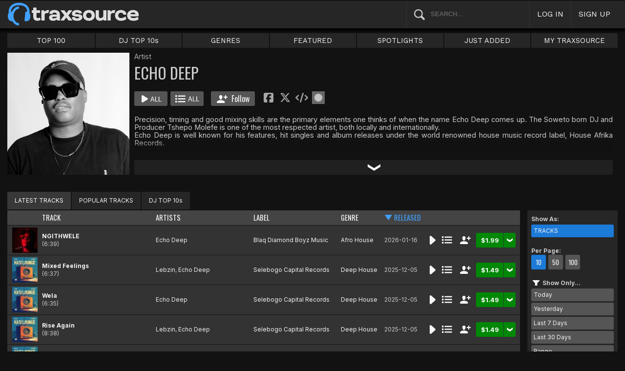

--- FILE ---
content_type: text/html; charset=UTF-8
request_url: https://www.traxsource.com/artist/59323/top
body_size: 11664
content:
<!DOCTYPE html>
<html>
<head>

  <title>Echo Deep Tracks & Releases on Traxsource</title>

  <meta http-equiv="Content-Type" content="text/html; charset=utf-8">
  <meta name="description" content="Download Real House and Electronic Music in AIFF, WAV and MP3 format">
  <meta name="robots" content="index, follow, max-image-preview:large"/>
  <meta name="viewport" content="width=device-width, initial-scale=1, maximum-scale=1.0, user-scalable=no, minimal-ui">
  
  <meta property="og:title" content="Echo Deep">
  <meta property="og:type" content="musician">
  <meta property="og:url" content="https://www.traxsource.com/artist/59323/echo-deep">
  <meta property="og:image" content="https://geo-static.traxsource.com/files/artists/59323.jpg">
  <meta property="og:image:width" content="600">
  <meta property="og:image:height" content="600">
  <meta property="og:description" content="Available for download on Traxsource. Featuring the latest Tracks NGITHWELE, Mixed Feelings, Wela, Rise Again and more...">
  <meta name="twitter:card" content="summary">
  <meta name="twitter:site" content="@traxsource">
  <meta name="twitter:creator" content="@traxsource">
  <meta name="twitter:domain" content="www.traxsource.com">

  <link rel="apple-touch-icon" sizes="180x180" href="https://geo-w-static.traxsource.com/img/apple-touch-icon-180x180.png">
  <link rel="apple-touch-icon" sizes="152x152" href="https://geo-w-static.traxsource.com/img/apple-touch-icon-152x152.png">
  <link rel="apple-touch-icon" sizes="144x144" href="https://geo-w-static.traxsource.com/img/apple-touch-icon-144x144.png">
  <link rel="apple-touch-icon" sizes="120x120" href="https://geo-w-static.traxsource.com/img/apple-touch-icon-120x120.png">
  <link rel="apple-touch-icon" sizes="114x114" href="https://geo-w-static.traxsource.com/img/apple-touch-icon-114x114.png">
  <link rel="apple-touch-icon" sizes="76x76" href="https://geo-w-static.traxsource.com/img/apple-touch-icon-76x76.png">
  <link rel="apple-touch-icon" sizes="72x72" href="https://geo-w-static.traxsource.com/img/apple-touch-icon-72x72.png">
  <link rel="apple-touch-icon" sizes="57x57" href="https://geo-w-static.traxsource.com/img/apple-touch-icon-57x57.png">

  <link rel="shortcut icon" type="image/x-icon" href="https://geo-w-static.traxsource.com/img/fav_icon.png">

  <link rel="icon" sizes="196x196" href="https://geo-w-static.traxsource.com/img/favicon-196x196.png">
  <link rel="icon" sizes="128x128" href="https://geo-w-static.traxsource.com/img/favicon-128x128.png">
  <meta name="msapplication-TileImage" content="https://geo-w-static.traxsource.com/img/apple-touch-icon-144x144.png">
  <meta name="msapplication-TileColor" content="#262626">

  <link rel="stylesheet" type="text/css" href="https://geo-w-static.traxsource.com/css/ts_plugs.min.css?ts=1560271680">
  <link rel="stylesheet" type="text/css" href="https://geo-w-static.traxsource.com/scripts/src.php/1745861040/css/ts_index.min.css">

  <link rel="preconnect" href="https://fonts.googleapis.com">
  <link rel="preconnect" href="https://fonts.gstatic.com" crossorigin>
  <link href="https://fonts.googleapis.com/css2?family=Work+Sans&display=swap" rel="stylesheet">
  <link href="https://fonts.googleapis.com/css2?family=Work+Sans:wght@700&display=swap" rel="stylesheet">
  <link href="https://fonts.googleapis.com/css2?family=Inter&display=swap" rel="stylesheet">
  <link href="https://fonts.googleapis.com/css2?family=Inter:wght@700&display=swap" rel="stylesheet">
  <link href='https://fonts.googleapis.com/css?family=Oswald:700,400' rel='stylesheet' type='text/css'>

  <script type="text/javascript" src="https://geo-w-static.traxsource.com/js/ts_plugs.min.js?ts=1495471080"></script>
  <script type="text/javascript" src="https://geo-w-static.traxsource.com/js/playlist.ts.v2.min.js?ts=1689087660"></script>
  <script type="text/javascript" src="https://geo-w-static.traxsource.com/scripts/src.php/1748447820/js/traxsource.global.min.js"></script>
  <script type="text/javascript" src="https://geo-w-static.traxsource.com/js/tsmain.min.js?ts=1746118980"></script>
  <script type="text/javascript" src="https://geo-w-static.traxsource.com/js/tspage.min.js?ts=1746118860"></script>

  <!-- Start of traxsource Zendesk Widget script -->
    <script>/*<![CDATA[*/window.zEmbed||function(e,t){var n,o,d,i,s,a=[],r=document.createElement("iframe");window.zEmbed=function(){a.push(arguments)},window.zE=window.zE||window.zEmbed,r.src="javascript:false",r.title="",r.role="presentation",(r.frameElement||r).style.cssText="display: none",d=document.getElementsByTagName("script"),d=d[d.length-1],d.parentNode.insertBefore(r,d),i=r.contentWindow,s=i.document;try{o=s}catch(e){n=document.domain,r.src='javascript:var d=document.open();d.domain="'+n+'";void(0);',o=s}o.open()._l=function(){var e=this.createElement("script");n&&(this.domain=n),e.id="js-iframe-async",e.src="https://assets.zendesk.com/embeddable_framework/main.js",this.t=+new Date,this.zendeskHost="traxsource.zendesk.com",this.zEQueue=a,this.body.appendChild(e)},o.write('<body onload="document._l();">'),o.close()}();/*]]>*/</script>
  </head>

<body class="v-">

  <header>
<div id="headerBay">
  <div class="header-div logo-bay v-">
    <a href="/">
      <img src="/img/ts-new-hdr.svg" class="logo-svg" alt="Traxsource">
      <svg class="logo-svg head">
        <use xlink:href="/img/vects.v2.svg#head"></use>
      </svg>
    </a>
  </div><div class="header-div search-bay v-">
    <form id="mainSearch" method="GET" action="/search">
      <a href="javascript:void(0)" id="searHelpBtnUB"><img src="/img/search.svg" class="search-help" alt="Search Help"></a><input type="text" name="term" value="" placeholder="SEARCH..." class="search-input" />
    </form>
  </div><div class="header-div s-form srch-cancel v-"><a href="javascript:void(0)" class="hdrlnk">CANCEL</a>
  </div><div class="header-div search-btn v-"><a href="javascript:void(0)" class="hdrlnk alt-btn">
      <svg class="search-svg sbtn">
        <use xlink:href="/img/vects.v2.svg#search"></use>
      </svg>
    </a>
  </div><div class="header-div header-login v-"><a href="javascript:void(0)" id="loginLnk" class="hdrlnk">LOG IN</a>
  </div><div class="header-div header-signup v-"><a href="/signup" id="signupLnk" class="hdrlnk">SIGN UP</a>
  </div><div class="header-div header-menu v-">
    <a href="javascript:void(0)" class="hdrlnk menu-btn">
      <svg class="menu-svg sbtn">
        <use xlink:href="/img/vects.v2.svg#menu"></use>
      </svg>
    </a>
  </div>
</div>
</header>

  <div id="playerBay" class="v-">
    <div class="player-center">
      <div class="player-cont">

        <div id="playerMask"></div>

        <div id="tsjp1" class="jp-jplayer"></div>

        <div id="tsjpcont1" class="jp-audio">
          <div class="jp-type-single">
            <div class="jp-gui jp-interface">
              <div class="jp-controls">
                <a href="javascript:void(0);" class="jp-play plapau" tabindex="1">
                  <img src="https://geo-w-static.traxsource.com/img/play.svg" class="play-svg pl-svg">
                </a>
                <a href="javascript:void(0);" class="jp-pause plapau" tabindex="1">
                  <img src="https://geo-w-static.traxsource.com/img/pause.svg" class="pause-svg pl-svg">
                </a>
                <div class="pl-loader"><img class="loading-svg pl-svg" src="https://geo-w-static.traxsource.com/img/loading.svg"></div>
                <a href="javascript:void(0);" class="jp-previous prenex" tabindex="1">
                  <img class="prev-svg skip-svg" src="https://geo-w-static.traxsource.com/img/prev.svg">
                </a>
                <a href="javascript:void(0);" class="jp-next prenex" tabindex="1">
                  <img class="next-svg skip-svg" src="https://geo-w-static.traxsource.com/img/next.svg">
                </a>
              </div><div id="v1WfInfoCont"></div><div class="jp-progress" id="PWFCont">
                <div class="key-bpm" id="plrsKeyBPM"></div>
                <div class="jp-seek-bar"></div>
              </div><div class="right-controls">
                <div id="volumeButton" title="Volume">
                  <svg class="vol-svg pl-rt-svg"><use xlink:href="/img/vects.v2.svg#speaker"></use></svg>
                </div>
                <div id="playerShareButton"></div>
                <div class="ttl-drop-menu com-drop-menu">
                  <a href="javascript:void(0)" class="com-close sm"></a>
                  <div class="sharebox-inline">
                    <a href="javascript:void(0)" class="share fbook">
                    </a><a href="javascript:void(0)" class="share twitter">
                    </a><a href="javascript:void(0)" class="share embed"></a>
                  </div><br />
                  <div class="com-drop-hdr fol-hdr">follow:</div>
                  <div id="plrsFollows"></div>
                </div>
              </div>
            </div>
          </div>

        <div id="nowPlayCont" class="v-">
          <div id="npPrev" class="np-prenex">
          </div>

          <div id="nowPlayTtl" class="v-">
            <div class="np-div np-img">
              <a href="javascript:void(0)" class="now-play-img-lnk"><span id="plrnpImg"></span><img src="https://geo-w-static.traxsource.com/img/promo_large.png" class="promo" /><img src="https://geo-w-static.traxsource.com/img/pre-order.png" class="pre-ord-img" /><img src="https://geo-w-static.traxsource.com/img/pre-order-promo.png" class="pre-ord-promo-img" /></a>
            </div><div class="np-div np-info">
              <div class="t-cont ellip plinkable">
                <span id="plrnpTitle"><a href="">&nbsp;</a></span><br />
                <span id="plrnpArtists">&nbsp;</span><br />
                <span id="plrnpLabel">&nbsp;</span>
              </div>

              <div class="sub-info ellip plinkable">
                <span class="no-compact-inf">
                  <span id="pltnpCatnum">&nbsp;</span>
                  <span id="plrnpRelDate">&nbsp;</span>
                  <span id="plrnpDur">&nbsp;</span>
                </span>
                <span id="plrnpKeyBPM">&nbsp;</span>
                <a href="javascript:void(0)" id="plrnpGenre">&nbsp;</a><br />
              </div>

              <div class="alb-only">Album Only</div>
              <div class="buy-cont">
                <a href="javascript:void(0);" class="com-buy" id="plrnpBuy" data-cart="" title="Add to Cart"><span id="plrnpPrice">&nbsp;</span>
                </a><a href="javascript:void(0)" class="cart-alt player"></a>
              </div>

              <a href="javascript:void(0)" id="npFollowBtn" class="com-follow sm compact-btn">
                <svg class="foll-svg" style="top: 1px;"><use xlink:href="/img/vects.v2.svg#follow"></use></svg>
              </a>
              <div id="compactFollCont" class="com-drop-menu">
                <a href="javascript:void(0)" class="com-close"></a>
                <div class="com-drop-hdr fol-hdr">
                  <svg class="foll-svg"><use xlink:href="/img/vects.v2.svg#follow"></use></svg>&nbsp;
                  follow:
                </div>
              </div>

              <a href="javascript:void(0)" id="npBtnsMenuBtn" class="compact-btn">Options</a>
              <div class="np-btns">
                <a href="javascript:void(0)" class="com-close"></a>
                <a href="javascript:void(0)" class="npb pl-remove-btn compact-btn red" title="Remove from playlist"></a>
                <div id="npUtl" class="np-br">
                  <a href="javascript:void(0)" class="add-to-utl-btn compact-btn np-br">Add to My Chart</a>
                  <div class="utl-drop-cont"></div>
                </div>
                <div class="sharebox-inline">
                      <a href="javascript:void(0)" class="share fbook">
                  </a><a href="javascript:void(0)" class="share twitter">
                  </a><a href="javascript:void(0)" class="share embed"></a>
                </div>
              </div>

              <div class="goto plinkable">
                <a href="javascript:void(0)" id="plrnpTtlUrl">go to this release <span class="link-arrow">&nbsp;&nbsp;</span></a>
              </div>
            </div>
          </div>

          <div id="npNext" class="np-prenex"></div>


          <div id="playlistCont" class="v-">
            <div class="playlist-item hdr">
              <div class="thumb">&nbsp;
              </div><div class="tk-title">TITLE
              </div><div class="tk-artist">ARTIST
              </div><div class="label">LABEL
              </div><div class="r-date">RELEASED
              </div><div class="utils">&nbsp;</div>
            </div>

            <div class="jp-playlist">
              <ul>
              </ul>
            </div>
            <div id="plControl">
              <span id="plCount"></span> Tracks in Playlist
              <a href="javascript:void(0)" id="plyrClrPlBtn" class="clear-pl-btn compact-btn red">Clear Playlist</a>
              <a href="javascript:void(0)" id="plyrPl2UchBtn" class="save-as-utl-btn compact-btn orange np-br">Save Playlist as a Chart</a>
            </div>
          </div>
        </div>

          <!--VOLUME-->
          <div id="volumeBarCont">
            <div id="volumeBar"></div>
          </div>
        </div>

        <!--PLAYER TITLE INFO-->
        <div id="playerTitleInfo" class="v-">
          <div class="img-cont"><a href="javascript:void(0)" id="plrsImgLink">&nbsp;<img src="https://geo-w-static.traxsource.com/img/promo_large.png" class="promo" /><img src="https://geo-w-static.traxsource.com/img/pre-order.png" class="pre-ord-img" /><img src="https://geo-w-static.traxsource.com/img/pre-order-promo.png" class="pre-ord-promo-img" /></a>
          </div><div id="PlTtlInfo" class="ellip">
            <a href="javascript:void(0)" class="com-title" id="plrsTitle">&nbsp;</a><span id="artitBr"><br /></span>
            <span class="com-artist" id="plrsArtists">&nbsp;</span><br />
            <div class="sub-info ellip">
              <span id="plrsLabel">&nbsp;</span>
              <span id="plrsRelDate">&nbsp;</span>
              <span id="plrsDur">&nbsp;</span>
              <a href="#" id="plrsGenre">&nbsp;</a>
            </div>
          </div><div class="buy-fly">
            <div class="alb-only">Album Only</div>
            <div class="buy-cont">
              <a href="javascript:void(0);" class="com-buy" id="plrsBuy" data-cart="" title="Add to Cart"><span class="price" id="plrsPrice"></span>
              </a><a href="javascript:void(0)" class="cart-alt player"></a>
            </div>
          </div><div class="player-util-btns">
            <div id="playerKeyLegendBtn">
              <svg class="pl-exp-svg pl-util-svg"><use xlink:href="/img/vects.v2.svg#keys"></use></svg>
            </div>
            <div id="playlistExpand" class="pl-col-exp">
            </div>
            <div id="playlistCollapse" class="pl-col-exp">
            </div>
          </div>
        </div>
      </div>

    </div>
  </div>

  <!--<div id="debugInfo"></div>-->

  <div id="mainBay">

    <div id="loginFormCont">
      <div class="com-close"></div>
      <iframe id="loginFrame" scrolling="no" class="v-">Your browser is incompatible*</iframe>
    </div>

    <div id="menuBay"><ul class="menu-cont v-">
  <li id="menuLiTop">
    <a id="menuBtnTop" href="/top/tracks">TOP 100</a>
    <div id="menuDivTop" class="menu-floater top">
      <a href="/top/tracks" class="flt">Tracks</a>
      <a href="/top/singles" class="flt">Singles</a>
      <a href="/top/albums" class="flt">Albums</a>
      <a href="/top/preorder-tracks" class="flt">Pre-orders</a>
      <a href="/top/djtop" class="flt">Dj TOP 10s</a>
    </div>
  </li><li id="menuLiDjTop">
    <a id="menuBtnDjTop" href="/dj-top-10s">DJ TOP 10s</a>
  </li><li id="menuLiGenres">
    <a id="menuBtnGenres" href="javascript:void(0);">GENRES</a>
    <div id="menuDivGenres" class="menu-floater genr">
      <div class="mn-split">
        
        <a href="/genre/4/house" class="flt">House</a>
        
        <a href="/genre/13/deep-house" class="flt">Deep House</a>
        
        <a href="/genre/24/soulful-house" class="flt">Soulful House</a>
        
        <a href="/genre/29/garage" class="flt">Garage</a>
        
        <a href="/genre/27/afro-house" class="flt">Afro House</a>
        
        <a href="/genre/17/nu-disco-indie-dance" class="flt">Nu Disco / Indie Dance</a>
        
        <a href="/genre/15/jackin-house" class="flt">Jackin House</a>
        
        <a href="/genre/18/tech-house" class="flt">Tech House</a>
        
        <a href="/genre/20/techno" class="flt">Techno</a>
        
        <a href="/genre/12/classic-house" class="flt">Classic House</a>
        
        <a href="/genre/3/soul-funk-disco" class="flt">Soul / Funk / Disco</a>
        
        <a href="/genre/23/afro-latin-brazilian" class="flt">Afro / Latin / Brazilian</a>
        
        <a href="/genre/19/melodic-progressive-house" class="flt">Melodic / Progressive House</a>
        
        <a href="/genre/16/minimal-deep-tech" class="flt">Minimal / Deep Tech</a>
        
        <a href="/genre/1/lounge-chill-out" class="flt">Lounge / Chill Out</a>
        
      </div><div class="mn-split">
        
        <a href="/genre/5/electronica" class="flt">Electronica</a>
        
        <a href="/genre/2/broken-beat-nu-jazz" class="flt">Broken Beat / Nu-Jazz</a>
        
        <a href="/genre/30/world" class="flt">World</a>
        
        <a href="/genre/31/drum-and-bass" class="flt">Drum &amp; Bass</a>
        
        <a href="/genre/32/pop-dance" class="flt">Pop / Dance</a>
        
        <a href="/genre/11/electro-house" class="flt">Electro House</a>
        
        <a href="/genre/14/leftfield" class="flt">Leftfield</a>
        
        <a href="/genre/6/r-and-b-hip-hop" class="flt">R&amp;B / Hip Hop</a>
        
        <a href="/genre/21/sounds-samples-and-loops" class="flt">Sounds, Samples &amp; Loops</a>
        
        <a href="/genre/7/acapella" class="flt">Acapella</a>
        
        <a href="/genre/9/beats" class="flt">Beats</a>
        
        <a href="/genre/10/efx-dj-tools" class="flt">Efx / DJ Tools</a>
        
        <a href="/genre/28/stems" class="flt">STEMS</a>
        
        <a href="/genre/22/miscellaneous" class="flt">Miscellaneous</a>
        
      </div>
    </div>
  </li><li id="menuLiFeat">
    <a id="menuBtnFeat" href="javascript:void(0);">FEATURED</a>
    <div id="menuDivFeat" class="menu-floater feat">
      
      <a href="/list/35/whats-hot" class="flt">What's Hot</a>
      
      <a href="/list/1/upfront-promos" class="flt">Upfront Promos</a>
      
      <a href="/list/2/new-releases" class="flt">New Releases</a>
      
      <a href="/list/3/compilations" class="flt">Compilations</a>
      
      <a href="/list/6/essentials" class="flt">Essentials</a>
      
      <a href="/list/69/hidden-gems" class="flt">Hidden Gems</a>
      
      <a href="/label/34118/traxsource-weekend-weapons" class="flt">Weekend Weapons</a>
      <a href="/label/4040/traxsource-hype-chart" class="flt">Hype Chart</a>
      <a href="/preorders" class="flt">Pre-Orders</a>
      <a href="/best-of-2025" class="flt">Best of 2025 <sup style="color: #d83;">new</sup></a>
    </div>
  </li><li id="menuLiSpot">
    <a id="menuBtnSpot" href="javascript:void(0);">SPOTLIGHTS</a>
    <div id="menuDivSpot" class="menu-floater spot">
      
      <a href="/spotlight/46/reel-people-music-celebrates-100-releases" class="flt">Reel People Music Celebrates 100 Releases...</a>
      
      <a href="/spotlight/45/gogo-music-celebrates-20-years" class="flt">Gogo Music Celebrates 20 Years</a>
      
      <a href="/spotlight/13/nervous-records-celebrates-30-years" class="flt">Nervous Records Celebrates 30 Years</a>
      
      <a href="/spotlight/44/this-is-snatch-records" class="flt">This Is Snatch! Records</a>
      
      <a href="/spotlight/43/basement-boys-celebrate-100-releases" class="flt">Basement Boys Celebrate 100 Releases</a>
      
      <a href="/spotlight/42/masters-at-work-the-relaunch" class="flt">Masters At Work - The Relaunch</a>
      
      <a href="/spotlight/38/a-tribute-to-phil-asher" class="flt">A Tribute To Phil Asher</a>
      
      <a href="/spotlight/35/foliage-records-in-the-spotlight" class="flt">Foliage Records In The Spotlight...</a>
      
      <a href="/spotlight/34/fred-everythings-lazy-days" class="flt">Fred Everything's Lazy Days....</a>
      
      <a href="/spotlight/33/heist-recordings-spotlight" class="flt">Heist Recordings Spotlight</a>
      
      <a href="/spotlight/29/keinemusik-crue-spotlight" class="flt">Keinemusik Crue Spotlight</a>
      
      <a href="/spotlight/28/louies-vega-records-in-the-spotlight" class="flt">Louie's Vega Records In The Spotlight....</a>
      
      <a href="/spotlight/26/local-talk-spotlight" class="flt">Local Talk Spotlight</a>
      
      <a href="/spotlight/9/the-new-french-wave" class="flt">The New French Wave…</a>
      
      <a href="/spotlight/23/todd-terry-spotlight-inhouse-freeze-terminator-records" class="flt">Todd Terry Spotlight - Inhouse / Freeze / Terminator Records</a>
      
    </div>
  </li><li>
    <a id="menuBtnJA" href="/just-added">JUST ADDED</a>
  </li><li id="menuLiMts">
    <a id="menuBtnMTS" href="/my-traxsource/my-tracks">MY TRAXSOURCE</a>
    <div id="menuDivMts" class="menu-floater mts">
      
      <a href="/my-traxsource/my-tracks" class="flt">My Tracks</a>
      
      <a href="/my-traxsource/my-labels" class="flt">My Labels</a>
      
      <a href="/my-traxsource/my-artists" class="flt">My Artists</a>
      
      <a href="/my-traxsource/my-charts" class="flt">My Charts</a>
      
    </div>
  </li>
</ul>
<!--<div style="color: #c22; text-align: center;">We will have a service interuption for planned upgrades, starting today at 4pm until approximately 5:30pm EDT. We apologize for any inconvenience.</div>--></div>

    <div id="bodyBay" class="v-" data-init_cpo=""><script type="text/javascript">
$(function() {
  enablePageListPage();
});
</script>

<div id="trackListPage" class="title-track-page list-page v-">
  
<script type="application/ld+json">{"@context": "http://schema.org", "@type": "BreadcrumbList", "itemListElement": [{"@type": "ListItem", "position": 1, "item": {"image": "", "name": "Traxsource", "@id": "https://www.traxsource.com"}}, {"@type": "ListItem", "position": 2, "item": {"name": "Echo Deep", "image": "https://geo-static.traxsource.com/files/artists/59323.jpg", "@id": "https://www.traxsource.com/artist/59323/echo-deep"}}]}</script>
<div class="art-lab-hdr">
  <div class="al-cont v-">
    <div class="al-image"><img src="https://geo-static.traxsource.com/files/artists/59323.jpg" /></div><div class="al-info">
    <!-- <DIV> AL-INFO-->
      <span class="categ">Artist</span>
      <h1>ECHO DEEP</h1>

      <div class="btns coll-btn-cont">
        <a href="javascript:void(0)" class="com-play-all bg" data-tracks=14304414,13518502,13518503,13518504,13518505,14003375,14101264,13978787,13921909,13921910>
          
        </a><a href="javascript:void(0)" class="com-pl-all bg" data-tracks=14304414,13518502,13518503,13518504,13518505,14003375,14101264,13978787,13921909,13921910>
          
        </a><a href="javascript:void(0)" class="com-follow lg " data-follow="{aid: 59323}">
          <svg class="foll-svg"><use xlink:href="/img/vects.v2.svg#follow"></use></svg>
          <svg class="folling-svg"><use xlink:href="/img/vects.v2.svg#following"></use></svg>
          &nbsp;Follow
        </a><div class="sharebox-inline">
          <a href="javascript:void(0)" class="share fbook">
          </a><a href="javascript:void(0)" class="share twitter">
          </a><a href="javascript:void(0)" class="share embed">
          </a><a href="https://geo-static.traxsource.com/files/badges/0dd961944b0f3eecad14fd7292804a25.png" class="share badge"  target="_blank"><img src="/img/badge.svg">
          </a><a href="" class="share badge"  style="display: none" target="_blank"><img src="/img/star.svg">
          </a><a href="" class="share badge"  style="display: none" target="_blank"><img src="/img/trend.svg"></a>
        </div>
      </div>

      <div class="bio">
        <div class="bio-cont com-exp-cont">Precision, timing and good mixing skills are the primary elements one thinks of when the name Echo Deep comes up. The Soweto born DJ and Producer Tshepo Molefe is one of the most respected artist, both locally and internationally. <br />
Echo Deep is well known for his features, hit singles and album releases under the world renowned house music record label, House Afrika Records. <br />
<br />
Echo Deep has already featured on the popular Don't Look Down production, Hit Refresh; a DJ TV show on Vuzu TV (consecutively). The DJ has also featured on various radio shows like Kaya FM (The World Show with Nicky B), Metro FM, Goodhope FM, Lesedi FM, Ukhozi FM, YFM, Motsweding FM, 5FM +<br />
<br />
He has also been booked on various occasion in and out of South Africa's famous spots, including one owned by Soweto born world-renowned DJ Black Coffee; Zone 6 Venue. Echo Deep has also shared stages with Vinny Da Vinci, Lady Zamar, Sjava, Tim White, Julian Gomes, Dj Christos, MoFlava, Lars Behrenroth, Dj Strat3gy, Cuebur, Rocco, Andy X, Naked DJ +<br />
<br />
OTHER ACHIEVEMENTS<br />
 <br />
Metro FM 14th Annual Nominee<br />
City Awards Nominee 2020 Producer Of The Year<br />
Traxsource Afro House Artists Of 2015/2019/2021<br />
Brand Influencer for Old Mutual: Vaccine Drive Organisation<br />
Spotify mint South Africa Cover<br />
JOOX &quot;Its My House &quot; Cover<br />
AudioMack Afro Tech Cover<br />
AudioMack Afro House Cover<br />
 <br />
RECORD LABELS<br />
<br />
Nervous Records <br />
Wired<br />
MoBlack Records<br />
House Afrika <br />
Switchlab<br />
Sony Music Entertainment <br />
Universal Music<br />
Defected Records +</div>
        <a href="javascript:void(0)" class="bio-exp com-exp-bar"></a>
      </div>
    </div>
  </div>
</div>

<div class="al-spacer"></div>

<div id="artLabTabMenu" class="list-tabs com-tabs v-">
  <a href="javascript:void(0);" data-url="{base:'/artist/59323/echo-deep', view:''}" class="active-tab">LATEST TRACKS</a><a href="javascript:void(0);" data-url="{base:'/artist/59323/echo-deep/top', view:''}">POPULAR TRACKS</a><a href="javascript:void(0);" data-url="{base:'/artist/59323/echo-deep/djtop', view:''}">DJ TOP 10s</a>
</div>

  
  <input type="hidden" class="genre-id" data-gid="" />

  
  <div class="list-cont trk-list-cont v-">
    <div class="list-pager top">
      
<div class="pager v-">
  <span class="prev prenex"></span><div class="page-nums">
    <a href="javascript:void(0)" data-pg="1" class="active-page">1</a><a href="javascript:void(0)" data-pg="2" >2</a><a href="javascript:void(0)" data-pg="3" >3</a><a href="javascript:void(0)" data-pg="4" >4</a><span class="divot">...</span><a href="javascript:void(0)" data-pg="57">57</a>
  </div><span class="next prenex"><a href="javascript:void(0)" data-pg="2"></a></span>
</div>

      <form id="pageJumpFrm" name="pageJumpFrm" class="jump-page-form" method="GET" action="">
        JUMP TO PAGE <input type="text" name="pageJump" id="pageJump" class="jump-page" maxlength="4" value=""> <input type="submit" value="go" class="page-jump-subm">
      </form>
    </div>
    
    <div class="trklist v- full init-invis">
      <div class="trk-row hdr">
        <div class="trk-cell tnum-pos">
        </div><div class="trk-cell thumb">
        </div><div class="trk-cell title sort"><a href="javascript:void(0)" data-sort="track" id="s_track">TRACK</a>
        </div><div class="trk-cell artists sort"><a href="javascript:void(0)" data-sort="artist" id="s_artist">ARTISTS</a>
        </div><div class="trk-cell label sort"><a href="javascript:void(0)" data-sort="label" id="s_label">LABEL</a>
        </div><div class="trk-cell genre sort"><a href="javascript:void(0)" data-sort="genre" id="s_genre">GENRE</a>
        </div><div class="trk-cell r-date sort"><a href="javascript:void(0)" data-sort="r_date" id="s_r_date">RELEASED</a>
        </div><div class="trk-cell btncell">
        </div><div class="sort-sel">
          <b>Sort</b>&nbsp;
          <select id="sortSelect" class="sort-select">
            <option value="def">Default</option>
            <option value="track asc">Track A-Z</option>
            <option value="track desc">Track Z-A</option>
            <option value="artist asc">Artist A-Z</option>
            <option value="artist desc">Artist Z-A</option>
            <option value="label asc">Label A-Z</option>
            <option value="label desc">Label Z-A</option>
            <option value="genre asc">Genre A-Z</option>
            <option value="genre desc">Genre Z-A</option>
            <option value="r_date desc">Newest to Oldest</option>
            <option value="r_date asc">Oldest to Newest</option>
          </select>
        </div>
      </div>
      
      
      <div data-trid="14304414" class="trk-row play-trk ptk-14304414 ptk-ref-14304414">
        <div class="trk-cell tnum-pos">
        </div><div class="trk-cell thumb">
        <!--DIV thumb--><img src="https://geo-static.traxsource.com/scripts/image.php/52x52/eb0a484aee95ba84da5f0e32967336bb.jpg" /><div class="play-fly">
          <a href="javascript:void(0)" class="com-play " title="Play Track">
            
          </a></div>
        </div><div class="trk-cell artit-cont"></div><div class="trk-cell title">
        <!--DIV title--><a href="/track/14304414/ngithwele">NGITHWELE</a> <span class="adap-br"><br /></span><span class="version"> <span class="duration">(6:39)</span></span>
        </div><div class="trk-cell artists">
        <!--DIV artLinks--><a href="/artist/59323/echo-deep" class="com-artists" data-aid="59323">Echo Deep</a> <span class="adap-br"><br /></span>
        </div><div class="trk-cell label">
        <!--DIV label--><a href="/label/13971/blaq-diamond-boyz-music">Blaq Diamond Boyz Music</a>
        </div><div class="trk-cell genre">
        <!--DIV genre--><a href="/genre/27/afro-house">Afro House</a>
        </div><div class="trk-cell r-date">2026-01-16
        </div><div class="trk-cell btncell">
          <a href="javascript:void(0)" class="com-play " title="Play Track">
            
          </a><a href="javascript:void(0)" class="com-pl" title="Cue Track">
            
          </a><a href="javascript:void(0)" class="com-follow sm" title="follow">
            <svg class="foll-svg"><use xlink:href="/img/vects.v2.svg#follow"></use></svg>
          </a><div class="buy-cont"><a href="javascript:void(0);" class="com-buy" data-cart="{title_id: 2700347, track_id: 14304414}" title="Add to Cart"><span class="price">&#36;1.99</span></a><a href="javascript:void(0)" class="cart-alt"></a></div>
        </div><div class="trk-cell fly-btn"><svg class="fly-svg"><use xlink:href="/img/vects.v2.svg#fly-btn"></use></svg>
    <svg class="fly-svg flipped"><use xlink:href="/img/vects.v2.svg#fly-btn-flip"></use></svg></div>
        <div class="menu-fly"></div>
        <div class="trk-drop-menu com-drop-menu">
          <a href="javascript:void(0)" class="com-close sm"></a>
          <div class="com-drop-hdr fol-hdr">
            <svg class="foll-svg"><use xlink:href="/img/vects.v2.svg#follow"></use></svg>&nbsp;
            follow:
          </div>
          
          <div class="fol-div ellip">
            <a href="javascript:void(0)" data-follow="{aid: 59323}" class="follow">Echo Deep</a>
            <svg class="folling-svg"><use xlink:href="/img/vects.v2.svg#following"></use></svg>
          </div>
          
          <div class="fol-div ellip">
            <a href="javascript:void(0)" data-follow="{lid: 13971}" class="follow">Blaq Diamond Boyz Music</a>
            <svg class="folling-svg"><use xlink:href="/img/vects.v2.svg#following"></use></svg>
          </div>
          
        </div>
      </div>
      
      <div data-trid="13518502" class="trk-row play-trk ptk-13518502 ptk-ref-13518502">
        <div class="trk-cell tnum-pos">
        </div><div class="trk-cell thumb">
        <!--DIV thumb--><img src="https://geo-static.traxsource.com/scripts/image.php/52x52/1c899ff55bcd89da3d481ab2530a1a08.jpg" /><div class="play-fly">
          <a href="javascript:void(0)" class="com-play " title="Play Track">
            
          </a></div>
        </div><div class="trk-cell artit-cont"></div><div class="trk-cell title">
        <!--DIV title--><a href="/track/13518502/mixed-feelings">Mixed Feelings</a> <span class="adap-br"><br /></span><span class="version"> <span class="duration">(6:37)</span></span>
        </div><div class="trk-cell artists">
        <!--DIV artLinks--><a href="/artist/608976/lebzin" class="com-artists" data-aid="608976">Lebzin</a>, <a href="/artist/59323/echo-deep" class="com-artists" data-aid="59323">Echo Deep</a> <span class="adap-br"><br /></span>
        </div><div class="trk-cell label">
        <!--DIV label--><a href="/label/56321/selebogo-capital-records">Selebogo Capital Records</a>
        </div><div class="trk-cell genre">
        <!--DIV genre--><a href="/genre/13/deep-house">Deep House</a>
        </div><div class="trk-cell r-date">2025-12-05
        </div><div class="trk-cell btncell">
          <a href="javascript:void(0)" class="com-play " title="Play Track">
            
          </a><a href="javascript:void(0)" class="com-pl" title="Cue Track">
            
          </a><a href="javascript:void(0)" class="com-follow sm" title="follow">
            <svg class="foll-svg"><use xlink:href="/img/vects.v2.svg#follow"></use></svg>
          </a><div class="buy-cont"><a href="javascript:void(0);" class="com-buy" data-cart="{title_id: 2526676, track_id: 13518502}" title="Add to Cart"><span class="price">&#36;1.49</span></a><a href="javascript:void(0)" class="cart-alt"></a></div>
        </div><div class="trk-cell fly-btn"><svg class="fly-svg"><use xlink:href="/img/vects.v2.svg#fly-btn"></use></svg>
    <svg class="fly-svg flipped"><use xlink:href="/img/vects.v2.svg#fly-btn-flip"></use></svg></div>
        <div class="menu-fly"></div>
        <div class="trk-drop-menu com-drop-menu">
          <a href="javascript:void(0)" class="com-close sm"></a>
          <div class="com-drop-hdr fol-hdr">
            <svg class="foll-svg"><use xlink:href="/img/vects.v2.svg#follow"></use></svg>&nbsp;
            follow:
          </div>
          
          <div class="fol-div ellip">
            <a href="javascript:void(0)" data-follow="{aid: 608976}" class="follow">Lebzin</a>
            <svg class="folling-svg"><use xlink:href="/img/vects.v2.svg#following"></use></svg>
          </div>
          
          <div class="fol-div ellip">
            <a href="javascript:void(0)" data-follow="{aid: 59323}" class="follow">Echo Deep</a>
            <svg class="folling-svg"><use xlink:href="/img/vects.v2.svg#following"></use></svg>
          </div>
          
          <div class="fol-div ellip">
            <a href="javascript:void(0)" data-follow="{lid: 56321}" class="follow">Selebogo Capital Records</a>
            <svg class="folling-svg"><use xlink:href="/img/vects.v2.svg#following"></use></svg>
          </div>
          
        </div>
      </div>
      
      <div data-trid="13518503" class="trk-row play-trk ptk-13518503 ptk-ref-13518503">
        <div class="trk-cell tnum-pos">
        </div><div class="trk-cell thumb">
        <!--DIV thumb--><img src="https://geo-static.traxsource.com/scripts/image.php/52x52/1c899ff55bcd89da3d481ab2530a1a08.jpg" /><div class="play-fly">
          <a href="javascript:void(0)" class="com-play " title="Play Track">
            
          </a></div>
        </div><div class="trk-cell artit-cont"></div><div class="trk-cell title">
        <!--DIV title--><a href="/track/13518503/wela">Wela</a> <span class="adap-br"><br /></span><span class="version"> <span class="duration">(6:35)</span></span>
        </div><div class="trk-cell artists">
        <!--DIV artLinks--><a href="/artist/59323/echo-deep" class="com-artists" data-aid="59323">Echo Deep</a> <span class="adap-br"><br /></span>
        </div><div class="trk-cell label">
        <!--DIV label--><a href="/label/56321/selebogo-capital-records">Selebogo Capital Records</a>
        </div><div class="trk-cell genre">
        <!--DIV genre--><a href="/genre/13/deep-house">Deep House</a>
        </div><div class="trk-cell r-date">2025-12-05
        </div><div class="trk-cell btncell">
          <a href="javascript:void(0)" class="com-play " title="Play Track">
            
          </a><a href="javascript:void(0)" class="com-pl" title="Cue Track">
            
          </a><a href="javascript:void(0)" class="com-follow sm" title="follow">
            <svg class="foll-svg"><use xlink:href="/img/vects.v2.svg#follow"></use></svg>
          </a><div class="buy-cont"><a href="javascript:void(0);" class="com-buy" data-cart="{title_id: 2526676, track_id: 13518503}" title="Add to Cart"><span class="price">&#36;1.49</span></a><a href="javascript:void(0)" class="cart-alt"></a></div>
        </div><div class="trk-cell fly-btn"><svg class="fly-svg"><use xlink:href="/img/vects.v2.svg#fly-btn"></use></svg>
    <svg class="fly-svg flipped"><use xlink:href="/img/vects.v2.svg#fly-btn-flip"></use></svg></div>
        <div class="menu-fly"></div>
        <div class="trk-drop-menu com-drop-menu">
          <a href="javascript:void(0)" class="com-close sm"></a>
          <div class="com-drop-hdr fol-hdr">
            <svg class="foll-svg"><use xlink:href="/img/vects.v2.svg#follow"></use></svg>&nbsp;
            follow:
          </div>
          
          <div class="fol-div ellip">
            <a href="javascript:void(0)" data-follow="{aid: 59323}" class="follow">Echo Deep</a>
            <svg class="folling-svg"><use xlink:href="/img/vects.v2.svg#following"></use></svg>
          </div>
          
          <div class="fol-div ellip">
            <a href="javascript:void(0)" data-follow="{lid: 56321}" class="follow">Selebogo Capital Records</a>
            <svg class="folling-svg"><use xlink:href="/img/vects.v2.svg#following"></use></svg>
          </div>
          
        </div>
      </div>
      
      <div data-trid="13518504" class="trk-row play-trk ptk-13518504 ptk-ref-13518504">
        <div class="trk-cell tnum-pos">
        </div><div class="trk-cell thumb">
        <!--DIV thumb--><img src="https://geo-static.traxsource.com/scripts/image.php/52x52/1c899ff55bcd89da3d481ab2530a1a08.jpg" /><div class="play-fly">
          <a href="javascript:void(0)" class="com-play " title="Play Track">
            
          </a></div>
        </div><div class="trk-cell artit-cont"></div><div class="trk-cell title">
        <!--DIV title--><a href="/track/13518504/rise-again">Rise Again</a> <span class="adap-br"><br /></span><span class="version"> <span class="duration">(8:38)</span></span>
        </div><div class="trk-cell artists">
        <!--DIV artLinks--><a href="/artist/608976/lebzin" class="com-artists" data-aid="608976">Lebzin</a>, <a href="/artist/59323/echo-deep" class="com-artists" data-aid="59323">Echo Deep</a> <span class="adap-br"><br /></span>
        </div><div class="trk-cell label">
        <!--DIV label--><a href="/label/56321/selebogo-capital-records">Selebogo Capital Records</a>
        </div><div class="trk-cell genre">
        <!--DIV genre--><a href="/genre/13/deep-house">Deep House</a>
        </div><div class="trk-cell r-date">2025-12-05
        </div><div class="trk-cell btncell">
          <a href="javascript:void(0)" class="com-play " title="Play Track">
            
          </a><a href="javascript:void(0)" class="com-pl" title="Cue Track">
            
          </a><a href="javascript:void(0)" class="com-follow sm" title="follow">
            <svg class="foll-svg"><use xlink:href="/img/vects.v2.svg#follow"></use></svg>
          </a><div class="buy-cont"><a href="javascript:void(0);" class="com-buy" data-cart="{title_id: 2526676, track_id: 13518504}" title="Add to Cart"><span class="price">&#36;1.49</span></a><a href="javascript:void(0)" class="cart-alt"></a></div>
        </div><div class="trk-cell fly-btn"><svg class="fly-svg"><use xlink:href="/img/vects.v2.svg#fly-btn"></use></svg>
    <svg class="fly-svg flipped"><use xlink:href="/img/vects.v2.svg#fly-btn-flip"></use></svg></div>
        <div class="menu-fly"></div>
        <div class="trk-drop-menu com-drop-menu">
          <a href="javascript:void(0)" class="com-close sm"></a>
          <div class="com-drop-hdr fol-hdr">
            <svg class="foll-svg"><use xlink:href="/img/vects.v2.svg#follow"></use></svg>&nbsp;
            follow:
          </div>
          
          <div class="fol-div ellip">
            <a href="javascript:void(0)" data-follow="{aid: 608976}" class="follow">Lebzin</a>
            <svg class="folling-svg"><use xlink:href="/img/vects.v2.svg#following"></use></svg>
          </div>
          
          <div class="fol-div ellip">
            <a href="javascript:void(0)" data-follow="{aid: 59323}" class="follow">Echo Deep</a>
            <svg class="folling-svg"><use xlink:href="/img/vects.v2.svg#following"></use></svg>
          </div>
          
          <div class="fol-div ellip">
            <a href="javascript:void(0)" data-follow="{lid: 56321}" class="follow">Selebogo Capital Records</a>
            <svg class="folling-svg"><use xlink:href="/img/vects.v2.svg#following"></use></svg>
          </div>
          
        </div>
      </div>
      
      <div data-trid="13518505" class="trk-row play-trk ptk-13518505 ptk-ref-13518505">
        <div class="trk-cell tnum-pos">
        </div><div class="trk-cell thumb">
        <!--DIV thumb--><img src="https://geo-static.traxsource.com/scripts/image.php/52x52/1c899ff55bcd89da3d481ab2530a1a08.jpg" /><div class="play-fly">
          <a href="javascript:void(0)" class="com-play " title="Play Track">
            
          </a></div>
        </div><div class="trk-cell artit-cont"></div><div class="trk-cell title">
        <!--DIV title--><a href="/track/13518505/ebsuku">Ebsuku</a> <span class="adap-br"><br /></span><span class="version"> <span class="duration">(8:23)</span></span>
        </div><div class="trk-cell artists">
        <!--DIV artLinks--><a href="/artist/608976/lebzin" class="com-artists" data-aid="608976">Lebzin</a>, <a href="/artist/59323/echo-deep" class="com-artists" data-aid="59323">Echo Deep</a> <span class="adap-br"><br /></span>
        </div><div class="trk-cell label">
        <!--DIV label--><a href="/label/56321/selebogo-capital-records">Selebogo Capital Records</a>
        </div><div class="trk-cell genre">
        <!--DIV genre--><a href="/genre/13/deep-house">Deep House</a>
        </div><div class="trk-cell r-date">2025-12-05
        </div><div class="trk-cell btncell">
          <a href="javascript:void(0)" class="com-play " title="Play Track">
            
          </a><a href="javascript:void(0)" class="com-pl" title="Cue Track">
            
          </a><a href="javascript:void(0)" class="com-follow sm" title="follow">
            <svg class="foll-svg"><use xlink:href="/img/vects.v2.svg#follow"></use></svg>
          </a><div class="buy-cont"><a href="javascript:void(0);" class="com-buy" data-cart="{title_id: 2526676, track_id: 13518505}" title="Add to Cart"><span class="price">&#36;1.49</span></a><a href="javascript:void(0)" class="cart-alt"></a></div>
        </div><div class="trk-cell fly-btn"><svg class="fly-svg"><use xlink:href="/img/vects.v2.svg#fly-btn"></use></svg>
    <svg class="fly-svg flipped"><use xlink:href="/img/vects.v2.svg#fly-btn-flip"></use></svg></div>
        <div class="menu-fly"></div>
        <div class="trk-drop-menu com-drop-menu">
          <a href="javascript:void(0)" class="com-close sm"></a>
          <div class="com-drop-hdr fol-hdr">
            <svg class="foll-svg"><use xlink:href="/img/vects.v2.svg#follow"></use></svg>&nbsp;
            follow:
          </div>
          
          <div class="fol-div ellip">
            <a href="javascript:void(0)" data-follow="{aid: 608976}" class="follow">Lebzin</a>
            <svg class="folling-svg"><use xlink:href="/img/vects.v2.svg#following"></use></svg>
          </div>
          
          <div class="fol-div ellip">
            <a href="javascript:void(0)" data-follow="{aid: 59323}" class="follow">Echo Deep</a>
            <svg class="folling-svg"><use xlink:href="/img/vects.v2.svg#following"></use></svg>
          </div>
          
          <div class="fol-div ellip">
            <a href="javascript:void(0)" data-follow="{lid: 56321}" class="follow">Selebogo Capital Records</a>
            <svg class="folling-svg"><use xlink:href="/img/vects.v2.svg#following"></use></svg>
          </div>
          
        </div>
      </div>
      
      <div data-trid="14003375" class="trk-row play-trk ptk-14003375 ptk-ref-14003375">
        <div class="trk-cell tnum-pos">
        </div><div class="trk-cell thumb">
        <!--DIV thumb--><img src="https://geo-static.traxsource.com/scripts/image.php/52x52/47f637064df12faea3bc99516f4d3a0b.jpg" /><div class="play-fly">
          <a href="javascript:void(0)" class="com-play " title="Play Track">
            
          </a></div>
        </div><div class="trk-cell artit-cont"></div><div class="trk-cell title">
        <!--DIV title--><a href="/track/14003375/awakening-echo-deep-remix">Awakening</a> <span class="adap-br"><br /></span><span class="version">Echo Deep Remix <span class="duration">(5:25)</span></span>
        </div><div class="trk-cell artists">
        <!--DIV artLinks--><a href="/artist/86116/dj-ic" class="com-artists" data-aid="86116">DJ IC</a>, <a href="/artist/1032/tabia" class="com-artists" data-aid="1032">Tabia</a> <span class="adap-br"><br /></span><a href="/artist/59323/echo-deep" class="com-remixers" data-aid="59323">Echo Deep</a>
        </div><div class="trk-cell label">
        <!--DIV label--><a href="/label/71202/mo-groove">MO GROOVE</a>
        </div><div class="trk-cell genre">
        <!--DIV genre--><a href="/genre/27/afro-house">Afro House</a>
        </div><div class="trk-cell r-date">2025-12-05
        </div><div class="trk-cell btncell">
          <a href="javascript:void(0)" class="com-play " title="Play Track">
            
          </a><a href="javascript:void(0)" class="com-pl" title="Cue Track">
            
          </a><a href="javascript:void(0)" class="com-follow sm" title="follow">
            <svg class="foll-svg"><use xlink:href="/img/vects.v2.svg#follow"></use></svg>
          </a><div class="buy-cont"><a href="javascript:void(0);" class="com-buy" data-cart="{title_id: 2636436, track_id: 14003375}" title="Add to Cart"><span class="price">&#36;1.99</span></a><a href="javascript:void(0)" class="cart-alt"></a></div>
        </div><div class="trk-cell fly-btn"><svg class="fly-svg"><use xlink:href="/img/vects.v2.svg#fly-btn"></use></svg>
    <svg class="fly-svg flipped"><use xlink:href="/img/vects.v2.svg#fly-btn-flip"></use></svg></div>
        <div class="menu-fly"></div>
        <div class="trk-drop-menu com-drop-menu">
          <a href="javascript:void(0)" class="com-close sm"></a>
          <div class="com-drop-hdr fol-hdr">
            <svg class="foll-svg"><use xlink:href="/img/vects.v2.svg#follow"></use></svg>&nbsp;
            follow:
          </div>
          
          <div class="fol-div ellip">
            <a href="javascript:void(0)" data-follow="{aid: 86116}" class="follow">DJ IC</a>
            <svg class="folling-svg"><use xlink:href="/img/vects.v2.svg#following"></use></svg>
          </div>
          
          <div class="fol-div ellip">
            <a href="javascript:void(0)" data-follow="{aid: 1032}" class="follow">Tabia</a>
            <svg class="folling-svg"><use xlink:href="/img/vects.v2.svg#following"></use></svg>
          </div>
          
          <div class="fol-div ellip">
            <a href="javascript:void(0)" data-follow="{aid: 59323}" class="follow">Echo Deep</a>
            <svg class="folling-svg"><use xlink:href="/img/vects.v2.svg#following"></use></svg>
          </div>
          
          <div class="fol-div ellip">
            <a href="javascript:void(0)" data-follow="{lid: 71202}" class="follow">MO GROOVE</a>
            <svg class="folling-svg"><use xlink:href="/img/vects.v2.svg#following"></use></svg>
          </div>
          
        </div>
      </div>
      
      <div data-trid="14101264" class="trk-row play-trk ptk-14101264 ptk-ref-14101264">
        <div class="trk-cell tnum-pos">
        </div><div class="trk-cell thumb">
        <!--DIV thumb--><img src="https://geo-static.traxsource.com/scripts/image.php/52x52/1befff9a169bdf0c69e39a5593f93b11.jpg" /><div class="play-fly">
          <a href="javascript:void(0)" class="com-play " title="Play Track">
            
          </a></div>
        </div><div class="trk-cell artit-cont"></div><div class="trk-cell title">
        <!--DIV title--><a href="/track/14101264/we-are-alone">We Are Alone</a> <span class="adap-br"><br /></span><span class="version"> <span class="duration">(6:44)</span></span>
        </div><div class="trk-cell artists">
        <!--DIV artLinks--><a href="/artist/59323/echo-deep" class="com-artists" data-aid="59323">Echo Deep</a>, <a href="/artist/417097/inqfive" class="com-artists" data-aid="417097">InQfive</a> <span class="adap-br"><br /></span>
        </div><div class="trk-cell label">
        <!--DIV label--><a href="/label/13971/blaq-diamond-boyz-music">Blaq Diamond Boyz Music</a>
        </div><div class="trk-cell genre">
        <!--DIV genre--><a href="/genre/27/afro-house">Afro House</a>
        </div><div class="trk-cell r-date">2025-11-07
        </div><div class="trk-cell btncell">
          <a href="javascript:void(0)" class="com-play " title="Play Track">
            
          </a><a href="javascript:void(0)" class="com-pl" title="Cue Track">
            
          </a><a href="javascript:void(0)" class="com-follow sm" title="follow">
            <svg class="foll-svg"><use xlink:href="/img/vects.v2.svg#follow"></use></svg>
          </a><div class="buy-cont"><a href="javascript:void(0);" class="com-buy" data-cart="{title_id: 2657995, track_id: 14101264}" title="Add to Cart"><span class="price">&#36;1.99</span></a><a href="javascript:void(0)" class="cart-alt"></a></div>
        </div><div class="trk-cell fly-btn"><svg class="fly-svg"><use xlink:href="/img/vects.v2.svg#fly-btn"></use></svg>
    <svg class="fly-svg flipped"><use xlink:href="/img/vects.v2.svg#fly-btn-flip"></use></svg></div>
        <div class="menu-fly"></div>
        <div class="trk-drop-menu com-drop-menu">
          <a href="javascript:void(0)" class="com-close sm"></a>
          <div class="com-drop-hdr fol-hdr">
            <svg class="foll-svg"><use xlink:href="/img/vects.v2.svg#follow"></use></svg>&nbsp;
            follow:
          </div>
          
          <div class="fol-div ellip">
            <a href="javascript:void(0)" data-follow="{aid: 59323}" class="follow">Echo Deep</a>
            <svg class="folling-svg"><use xlink:href="/img/vects.v2.svg#following"></use></svg>
          </div>
          
          <div class="fol-div ellip">
            <a href="javascript:void(0)" data-follow="{aid: 417097}" class="follow">InQfive</a>
            <svg class="folling-svg"><use xlink:href="/img/vects.v2.svg#following"></use></svg>
          </div>
          
          <div class="fol-div ellip">
            <a href="javascript:void(0)" data-follow="{lid: 13971}" class="follow">Blaq Diamond Boyz Music</a>
            <svg class="folling-svg"><use xlink:href="/img/vects.v2.svg#following"></use></svg>
          </div>
          
        </div>
      </div>
      
      <div data-trid="13978787" class="trk-row play-trk ptk-13978787 ptk-ref-13978787">
        <div class="trk-cell tnum-pos">
        </div><div class="trk-cell thumb">
        <!--DIV thumb--><img src="https://geo-static.traxsource.com/scripts/image.php/52x52/a78df1cc921963a8b04fee11da761710.jpg" /><div class="play-fly">
          <a href="javascript:void(0)" class="com-play " title="Play Track">
            
          </a></div>
        </div><div class="trk-cell artit-cont"></div><div class="trk-cell title">
        <!--DIV title--><a href="/track/13978787/ilanga-original-mix">iLanga</a> <span class="adap-br"><br /></span><span class="version">Original Mix <span class="duration">(6:46)</span></span>
        </div><div class="trk-cell artists">
        <!--DIV artLinks--><a href="/artist/656339/mtheezulu" class="com-artists" data-aid="656339">MtheeZulu</a>, <a href="/artist/59323/echo-deep" class="com-artists" data-aid="59323">Echo Deep</a> <span class="adap-br"><br /></span>
        </div><div class="trk-cell label">
        <!--DIV label--><a href="/label/69990/echo-deep-music-entertainment">Echo Deep Music Entertainment</a>
        </div><div class="trk-cell genre">
        <!--DIV genre--><a href="/genre/13/deep-house">Deep House</a>
        </div><div class="trk-cell r-date">2025-10-31
        </div><div class="trk-cell btncell">
          <a href="javascript:void(0)" class="com-play " title="Play Track">
            
          </a><a href="javascript:void(0)" class="com-pl" title="Cue Track">
            
          </a><a href="javascript:void(0)" class="com-follow sm" title="follow">
            <svg class="foll-svg"><use xlink:href="/img/vects.v2.svg#follow"></use></svg>
          </a><div class="buy-cont"><a href="javascript:void(0);" class="com-buy" data-cart="{title_id: 2630287, track_id: 13978787}" title="Add to Cart"><span class="price">&#36;1.99</span></a><a href="javascript:void(0)" class="cart-alt"></a></div>
        </div><div class="trk-cell fly-btn"><svg class="fly-svg"><use xlink:href="/img/vects.v2.svg#fly-btn"></use></svg>
    <svg class="fly-svg flipped"><use xlink:href="/img/vects.v2.svg#fly-btn-flip"></use></svg></div>
        <div class="menu-fly"></div>
        <div class="trk-drop-menu com-drop-menu">
          <a href="javascript:void(0)" class="com-close sm"></a>
          <div class="com-drop-hdr fol-hdr">
            <svg class="foll-svg"><use xlink:href="/img/vects.v2.svg#follow"></use></svg>&nbsp;
            follow:
          </div>
          
          <div class="fol-div ellip">
            <a href="javascript:void(0)" data-follow="{aid: 656339}" class="follow">MtheeZulu</a>
            <svg class="folling-svg"><use xlink:href="/img/vects.v2.svg#following"></use></svg>
          </div>
          
          <div class="fol-div ellip">
            <a href="javascript:void(0)" data-follow="{aid: 59323}" class="follow">Echo Deep</a>
            <svg class="folling-svg"><use xlink:href="/img/vects.v2.svg#following"></use></svg>
          </div>
          
          <div class="fol-div ellip">
            <a href="javascript:void(0)" data-follow="{lid: 69990}" class="follow">Echo Deep Music Entertainment</a>
            <svg class="folling-svg"><use xlink:href="/img/vects.v2.svg#following"></use></svg>
          </div>
          
        </div>
      </div>
      
      <div data-trid="13921909" class="trk-row play-trk ptk-13921909 ptk-ref-13921909">
        <div class="trk-cell tnum-pos">
        </div><div class="trk-cell thumb">
        <!--DIV thumb--><img src="https://geo-static.traxsource.com/scripts/image.php/52x52/923a870c194dd668a5760390ed339dfe.jpg" /><div class="play-fly">
          <a href="javascript:void(0)" class="com-play " title="Play Track">
            
          </a></div>
        </div><div class="trk-cell artit-cont"></div><div class="trk-cell title">
        <!--DIV title--><a href="/track/13921909/dreaming-vocal-edit">Dreaming</a> <span class="adap-br"><br /></span><span class="version">Vocal Edit <span class="duration">(5:45)</span></span>
        </div><div class="trk-cell artists">
        <!--DIV artLinks--><a href="/artist/59323/echo-deep" class="com-artists" data-aid="59323">Echo Deep</a>, <a href="/artist/215025/mthandazo-gatya" class="com-artists" data-aid="215025">Mthandazo Gatya</a> <span class="adap-br"><br /></span>
        </div><div class="trk-cell label">
        <!--DIV label--><a href="/label/69990/echo-deep-music-entertainment">Echo Deep Music Entertainment</a>
        </div><div class="trk-cell genre">
        <!--DIV genre--><a href="/genre/24/soulful-house">Soulful House</a>
        </div><div class="trk-cell r-date">2025-10-17
        </div><div class="trk-cell btncell">
          <a href="javascript:void(0)" class="com-play " title="Play Track">
            
          </a><a href="javascript:void(0)" class="com-pl" title="Cue Track">
            
          </a><a href="javascript:void(0)" class="com-follow sm" title="follow">
            <svg class="foll-svg"><use xlink:href="/img/vects.v2.svg#follow"></use></svg>
          </a><div class="buy-cont"><a href="javascript:void(0);" class="com-buy" data-cart="{title_id: 2618670, track_id: 13921909}" title="Add to Cart"><span class="price">&#36;1.49</span></a><a href="javascript:void(0)" class="cart-alt"></a></div>
        </div><div class="trk-cell fly-btn"><svg class="fly-svg"><use xlink:href="/img/vects.v2.svg#fly-btn"></use></svg>
    <svg class="fly-svg flipped"><use xlink:href="/img/vects.v2.svg#fly-btn-flip"></use></svg></div>
        <div class="menu-fly"></div>
        <div class="trk-drop-menu com-drop-menu">
          <a href="javascript:void(0)" class="com-close sm"></a>
          <div class="com-drop-hdr fol-hdr">
            <svg class="foll-svg"><use xlink:href="/img/vects.v2.svg#follow"></use></svg>&nbsp;
            follow:
          </div>
          
          <div class="fol-div ellip">
            <a href="javascript:void(0)" data-follow="{aid: 59323}" class="follow">Echo Deep</a>
            <svg class="folling-svg"><use xlink:href="/img/vects.v2.svg#following"></use></svg>
          </div>
          
          <div class="fol-div ellip">
            <a href="javascript:void(0)" data-follow="{aid: 215025}" class="follow">Mthandazo Gatya</a>
            <svg class="folling-svg"><use xlink:href="/img/vects.v2.svg#following"></use></svg>
          </div>
          
          <div class="fol-div ellip">
            <a href="javascript:void(0)" data-follow="{lid: 69990}" class="follow">Echo Deep Music Entertainment</a>
            <svg class="folling-svg"><use xlink:href="/img/vects.v2.svg#following"></use></svg>
          </div>
          
        </div>
      </div>
      
      <div data-trid="13921910" class="trk-row play-trk ptk-13921910 ptk-ref-13921910">
        <div class="trk-cell tnum-pos">
        </div><div class="trk-cell thumb">
        <!--DIV thumb--><img src="https://geo-static.traxsource.com/scripts/image.php/52x52/923a870c194dd668a5760390ed339dfe.jpg" /><div class="play-fly">
          <a href="javascript:void(0)" class="com-play " title="Play Track">
            
          </a></div>
        </div><div class="trk-cell artit-cont"></div><div class="trk-cell title">
        <!--DIV title--><a href="/track/13921910/glory-trumpet-edit">Glory</a> <span class="adap-br"><br /></span><span class="version">Trumpet Edit <span class="duration">(5:28)</span></span>
        </div><div class="trk-cell artists">
        <!--DIV artLinks--><a href="/artist/59323/echo-deep" class="com-artists" data-aid="59323">Echo Deep</a>, <a href="/artist/215025/mthandazo-gatya" class="com-artists" data-aid="215025">Mthandazo Gatya</a> <span class="adap-br"><br /></span>
        </div><div class="trk-cell label">
        <!--DIV label--><a href="/label/69990/echo-deep-music-entertainment">Echo Deep Music Entertainment</a>
        </div><div class="trk-cell genre">
        <!--DIV genre--><a href="/genre/24/soulful-house">Soulful House</a>
        </div><div class="trk-cell r-date">2025-10-17
        </div><div class="trk-cell btncell">
          <a href="javascript:void(0)" class="com-play " title="Play Track">
            
          </a><a href="javascript:void(0)" class="com-pl" title="Cue Track">
            
          </a><a href="javascript:void(0)" class="com-follow sm" title="follow">
            <svg class="foll-svg"><use xlink:href="/img/vects.v2.svg#follow"></use></svg>
          </a><div class="buy-cont"><a href="javascript:void(0);" class="com-buy" data-cart="{title_id: 2618670, track_id: 13921910}" title="Add to Cart"><span class="price">&#36;1.49</span></a><a href="javascript:void(0)" class="cart-alt"></a></div>
        </div><div class="trk-cell fly-btn"><svg class="fly-svg"><use xlink:href="/img/vects.v2.svg#fly-btn"></use></svg>
    <svg class="fly-svg flipped"><use xlink:href="/img/vects.v2.svg#fly-btn-flip"></use></svg></div>
        <div class="menu-fly"></div>
        <div class="trk-drop-menu com-drop-menu">
          <a href="javascript:void(0)" class="com-close sm"></a>
          <div class="com-drop-hdr fol-hdr">
            <svg class="foll-svg"><use xlink:href="/img/vects.v2.svg#follow"></use></svg>&nbsp;
            follow:
          </div>
          
          <div class="fol-div ellip">
            <a href="javascript:void(0)" data-follow="{aid: 59323}" class="follow">Echo Deep</a>
            <svg class="folling-svg"><use xlink:href="/img/vects.v2.svg#following"></use></svg>
          </div>
          
          <div class="fol-div ellip">
            <a href="javascript:void(0)" data-follow="{aid: 215025}" class="follow">Mthandazo Gatya</a>
            <svg class="folling-svg"><use xlink:href="/img/vects.v2.svg#following"></use></svg>
          </div>
          
          <div class="fol-div ellip">
            <a href="javascript:void(0)" data-follow="{lid: 69990}" class="follow">Echo Deep Music Entertainment</a>
            <svg class="folling-svg"><use xlink:href="/img/vects.v2.svg#following"></use></svg>
          </div>
          
        </div>
      </div>
      
    </div>
    <div class="list-pager">
<div class="pager v-">
  <span class="prev prenex"></span><div class="page-nums">
    <a href="javascript:void(0)" data-pg="1" class="active-page">1</a><a href="javascript:void(0)" data-pg="2" >2</a><a href="javascript:void(0)" data-pg="3" >3</a><a href="javascript:void(0)" data-pg="4" >4</a><span class="divot">...</span><a href="javascript:void(0)" data-pg="57">57</a>
  </div><span class="next prenex"><a href="javascript:void(0)" data-pg="2"></a></span>
</div>
</div>

    
  </div><div id="pageFilter" class="page-filter v-" data-condition="{cn: 'tracks',
         ipp: 10,
         period: '',
         gf: [],
         ob: 'r_date',
         so: 'desc',
         hideWeeks: 1,
         hideTabs: 'titles',
         hidePOFilter: 1,
         showPOs: 1,
         isLogged: 0,
         dummyGenre: 0}">
  <div class="page-filter-cont">
  
    <div class="non-css-separator">
      <div class="view-mode fsect vert">
        <div class="fhdr">Show As:</div>
        <a href="javascript:void(0)" id="titles">RELEASES
        </a><a href="javascript:void(0)" id="tracks">TRACKS</a>
      </div>
      
      <div class="ipp fsect">
        <div class="fhdr">Per Page:&nbsp;</div>
        <div class="ipp-grid ipp-links" style="display: none;">
          <a href="javascript:void(0)"     class="compact-btn" data-ipp="10"  id="ripp10">10
          </a><a href="javascript:void(0)" class="compact-btn" data-ipp="20"  id="ripp20">20
          </a><a href="javascript:void(0)" class="compact-btn" data-ipp="30"  id="ripp30">30</a>
        </div>
        <div class="ipp-track ipp-links" style="display: none;">
          <a href="javascript:void(0)"     class="compact-btn" data-ipp="10"  id="tipp10">10
          </a><a href="javascript:void(0)" class="compact-btn" data-ipp="50"  id="tipp50">50
          </a><a href="javascript:void(0)" class="compact-btn" data-ipp="100" id="tipp100">100</a>
        </div>
      </div>
      
      <div class="preord fsect" style="display: none;">
        <div class="fhdr" style="color: #ec008c">Pre-orders:&nbsp;</div>
        <div class="preord-links">
          <a href="javascript:void(0)"     class="compact-btn" data-po="1" id="poOn">ON
          </a><a href="javascript:void(0)" class="compact-btn" data-po="0" id="poOff">OFF
          </a>
        </div>
      </div>
    </div>
    
    <div class="non-css-separator">
      <div class="rdate-filt fsect fcoll vert">
        <div class="fhdr">
          <svg class="filter-svg"><use xlink:href="/img/vects.v2.svg#filter"></use></svg>
          Show Only...
        </div>
        <div class="fcoll-cont">
          <a href="javascript:void(0)" class="com-close"></a>
          <a href="javascript:void(0)" class="filt-a" id="today">Today</a>
          <a href="javascript:void(0)" class="filt-a" id="yesterday">Yesterday</a>
          <a href="javascript:void(0)" class="filt-a" id="week">This Week</a>
          <a href="javascript:void(0)" class="filt-a" id="last_week">Last Week</a>
          <a href="javascript:void(0)" class="filt-a" id="7d">Last 7 Days</a>
          <a href="javascript:void(0)" class="filt-a" id="30d">Last 30 Days</a>
          <a href="javascript:void(0)" class="filt-a" id="login">Since Last Login</a>
          <a href="javascript:void(0)" class="filt-a" id="purchase">Since Last Purchase</a>
          <a href="javascript:void(0)" class="filt-a" id="custom">Range</a>
          <div id="pRange" class="tsui">
            <input type="text" id="pStart" value="" readonly="readonly" /> - <input type="text" id="pEnd"   value="" readonly="readonly" />
          </div>
        </div>
      </div>
      
      <div class="genre-filt fsect fcoll vert">
        <div class="fhdr">
          <svg class="filter-svg"><use xlink:href="/img/vects.v2.svg#filter"></use></svg>
          Genre...
        </div>
        <div class="fcoll-cont">
          <a href="javascript:void(0)" class="com-close"></a>
          
          <a href="javascript:void(0)" class="g-btn filt-a" data-gid="13">
            <div class="genre ellip">Deep House</div><div class="t-count">55</div>
          </a>
          
          <a href="javascript:void(0)" class="g-btn filt-a" data-gid="24">
            <div class="genre ellip">Soulful House</div><div class="t-count">64</div>
          </a>
          
          <a href="javascript:void(0)" class="g-btn filt-a" data-gid="27">
            <div class="genre ellip">Afro House</div><div class="t-count">433</div>
          </a>
          
          <a href="javascript:void(0)" class="g-btn filt-a" data-gid="20">
            <div class="genre ellip">Techno</div><div class="t-count">2</div>
          </a>
          
          <a href="javascript:void(0)" class="g-btn filt-a" data-gid="19">
            <div class="genre ellip">Melodic / Progressive House</div><div class="t-count">4</div>
          </a>
          
          <a href="javascript:void(0)" class="g-btn filt-a" data-gid="1">
            <div class="genre ellip">Lounge / Chill Out</div><div class="t-count">1</div>
          </a>
          
          <a href="javascript:void(0)" class="g-btn filt-a" data-gid="32">
            <div class="genre ellip">Pop / Dance</div><div class="t-count">19</div>
          </a>
          
          <a href="javascript:void(0)" class="g-btn filt-a" data-gid="7">
            <div class="genre ellip">Acapella</div><div class="t-count">1</div>
          </a>
          
          <a href="javascript:void(0)" class="genre-clr filt-a" style="visibility: hidden;">Reset Genres</a>
        </div>
      </div>
      
      <div class="reset-filt fsect fcoll vert">
        <div class="fhdr reset">
          <svg class="filter-svg"><use xlink:href="/img/vects.v2.svg#filter"></use></svg>
          Reset Filters
        </div>
      </div>
    </div>
  </div>
</div>

</div>
</div>

    <div id="bodyMask" class="v-"></div>

    <!-- TTL POPUP -->
    <div id="titlePopup" class="v-">
      <div id="ttlPuInner">
        <div id="ttlPuClose" class="com-close"></div>
        <div id="ttlPuPrev" class="ttl-pu-nav" title="Previous Release"></div>
        <div id="ttlPuCont"></div>
        <div id="ttlPuNext" class="ttl-pu-nav" title="Next Release"></div>
      </div>
    </div>

    <!--MSG PU-->
    <div id="messagePopup" class="com-popup">
      <div class="mspu-hdr"></div>
      <a href="javascript:void(0)" class="com-close mspu-close"></a>
      <div class="mspu-cont">
        <div class="mspu-txt"></div>
        <div class="err-txt"></div>
      </div>
      <div class="mspu-inp-cont">
        <p><input type="text" class="mspu-input" maxlength="" /></p>
        <p class="mspu-cart-def-p"><input type="checkbox" class="mspu-cart-def-cb">Make Default</p>
        <a href="javascript:void(0)" class="submit-button compact-btn green">Save</a>
      </div>
      <div class="mspu-buttons">
        <a href="javascript:void(0)" class="com-yes compact-btn">Yes</a>
        <a href="javascript:void(0)" class="com-no compact-btn">No</a>
      </div>
    </div>

    <!--EMBED PU-->
    <div id="embedPopup" class="com-popup">
      <a href="javascript:void(0)" class="com-close embed-close"></a>
      <div class="embed-hdr">Embed a player for <span id="eTitle"></span></div>
      <textarea id="embedCodeBox"></textarea>
      <div class="instr">
        Copy the above code and paste it into your website or blog.
      </div>
    </div>

    <div id="fullImgCont" class="full-img-cont v-"></div>

    <div id="keyComCont" class="com-popup keys">
      <a href="javascript:void(0)" class="com-close kc-close"></a>
      <div id="keyComImg"></div>
    </div>

  </div>

  <div id="bottomBay">
<div class="bottom-Separator"></div>
<div id="bottomCont" class="v-">
  <div class="sect">
    <span class="sect-hdr">INFO</span>
    <a href="https://traxsource.zendesk.com/hc/en-us/sections/115000664263-Getting-Started" target="_blank" rel="noreferrer" class="ext">Getting Started</a><br />
    <!--<a href="/gift-certificates">Gift Codes</a><br />-->
    <a href="/upgrade">Upgrade Your Tracks</a><br />
    <a href="javascript:void(0)" id="currConvert">Currency Converter</a><br /> 
    <a href="https://traxsource.zendesk.com/hc/en-us/sections/115000671843-User-Charts" target="_blank" rel="noreferrer" class="ext">Create and Share Charts</a><br />
    <a href="https://traxsource.zendesk.com/hc/en-us/categories/115000518003-Customer-Knowledge-Base" target="_blank" rel="noreferrer" class="ext">Help and Support</a><br />
  </div><div class="sect">
    <span class="sect-hdr">CONNECT</span>
    <a href="https://itunes.apple.com/us/app/traxsource/id492664129" target="_blank" rel="noreferrer" class="ext">Traxsource on iPhone</a><br />
    <a href="https://play.google.com/store/apps/details?id=traxsource.com.traxsource" target="_blank" rel="noreferrer" class="ext">Traxsource on Android</a><br />
    <a href="https://downloader.traxsource.com" target="_blank" class="ext">Traxsource Downloader</a><br />
    <a href="/logos-and-images" target="_blank" class="ext">Traxsource Logos</a>
      
    <div class="soc-rel">
      <a href="https://www.facebook.com/traxsource" target="_blank" rel="noreferrer" class="social fbook ext">
      </a>
      <a href="https://www.twitter.com/@traxsource" target="_blank" rel="noreferrer" class="social twitter ext">
      </a>
      <a href="https://instagram.com/traxsource" target="_blank" rel="noreferrer" class="social instagram ext">
      </a>
      <a href="https://soundcloud.com/traxsource" target="_blank" rel="noreferrer" class="social soundcloud ext">
      </a>
    </div>
    
  </div><div class="sect">
    <span class="sect-hdr">LEGAL</span>
    <a href="/terms-of-service">Terms of Service</a><br />
    <a href="/privacy">Privacy Policy</a><br />
    <a href="/copyright-and-trademark">Copyright and Trademarks</a><br />
    <a href="/gdpr">GDPR</a><br />
    <a href="/dmca">DMCA Policy</a>
  </div><div class="sect co">
      &copy; 2026 Traxsource, Inc.
  </div>
</div>
</div>

  <!--BOTTOM PU-->
  <div id="bottomBarPopup">
    <div id="bottomBarBody"></div>
    <a href="javascript:void(0)" class="com-close bbp-close"></a>
  </div>

  <!--CART-ALT-POPUP-->
  <div id="cartAltCont" class="v-">
    <div id="cartAltClose" class="com-close sm"></div>
    <div class="cart-alt-hdr"></div>
    <div class="cart-alt-list"></div>
    <div class="new-cart-cont">
      <a href="javascript:void(0)">
        <svg class="plus-svg"><use xlink:href="/img/vects.v2.svg#plus"></use></svg>
        Add New Cart
      </a>
    </div>
  </div>

    <script type="text/javascript" src="https://geo-w-static.traxsource.com/js/ga.js"></script>
  

</body>
</html>
